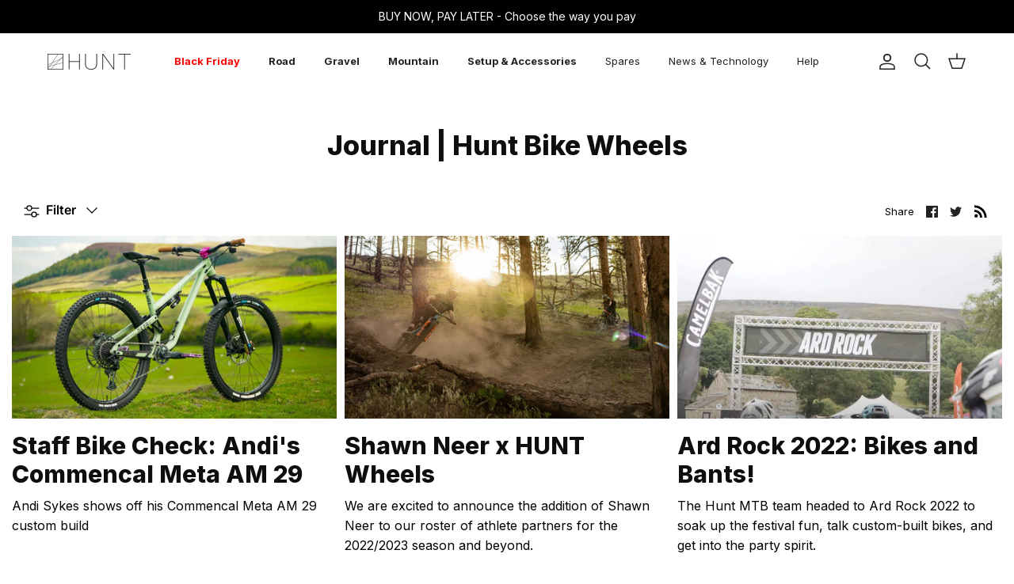

--- FILE ---
content_type: text/json
request_url: https://conf.config-security.com/model
body_size: 87
content:
{"title":"recommendation AI model (keras)","structure":"release_id=0x5c:30:5e:58:39:6e:66:69:6a:5a:79:4a:26:69:70:35:2b:3d:39:26:42:3b:52:76:54:5a:4f:37:25;keras;yjkf20f6twzquv100wveughwi4lwp39hwy6r60ykroz318ufhmy6i5nskaztcpc11x6ciwme","weights":"../weights/5c305e58.h5","biases":"../biases/5c305e58.h5"}